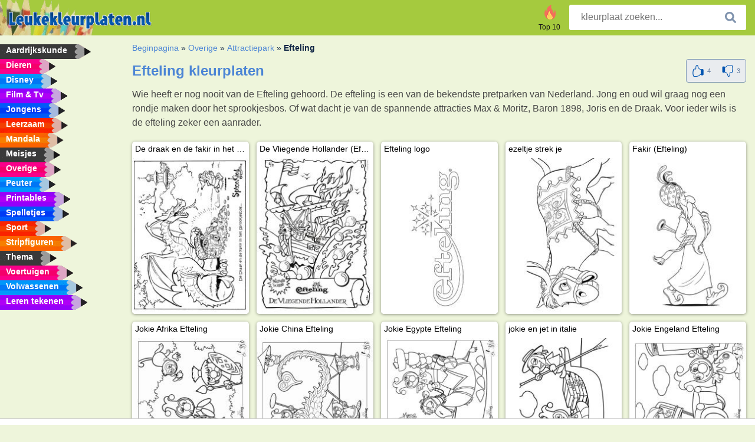

--- FILE ---
content_type: text/html; charset=utf-8
request_url: https://www.leukekleurplaten.nl/efteling/
body_size: 4260
content:
<!DOCTYPE html><html lang="nl" prefix="og: http://ogp.me/ns#"><head><title>18+ Efteling kleurplaten | Gratis kleurplaten printen</title><meta charset="UTF-8"><meta name="keywords" content=""><meta name="description" content="kleurplaten van Efteling op leukekleurplaten. Bij ons vind je de leukste kleurplaten van Efteling. Kleur ze allemaal!"><meta name="robots" content="index,follow,all"><link rel="canonical" href="https://www.leukekleurplaten.nl/efteling/"><meta name="viewport" content="width=device-width, initial-scale=1"><meta property="og:title" content="Efteling"><meta property="og:type" content="website"><meta property="og:description" content="kleurplaten van Efteling op leukekleurplaten. Bij ons vind je de leukste kleurplaten van Efteling. Kleur ze allemaal!"><meta property="og:url" content="https://www.leukekleurplaten.nl/efteling/"><meta property="og:image" content="https://www.leukekleurplaten.nl/uploads/rubrieken/efteling.jpg"><link rel="icon" type="image/png" sizes="16x16" href="/templates/all/images/favicon/nl/favicon-16x16.png"><link rel="icon" type="image/png" sizes="32x32" href="/templates/all/images/favicon/nl/favicon-32x32.png"><link rel="icon" type="image/png" sizes="96x96" href="/templates/all/images/favicon/nl/favicon-96x96.png"><link rel="shortcut icon" type="image/x-icon" href="/templates/all/images/favicon/nl/favicon.ico"><meta name="theme-color" content="#b2ce68"><meta name="msapplication-navbutton-color" content="#b2ce68"><meta name="apple-mobile-web-app-capable" content="yes"><meta name="apple-mobile-web-app-status-bar-style" content="#b2ce68"><link media="screen" href="/templates/all/css/all.v-1.css" rel="stylesheet"><link rel="dns-prefetch" href="//pagead2.googlesyndication.com"><link rel="dns-prefetch" href="//googleads.g.doubleclick.net"><link rel="dns-prefetch" href="//partner.googleadservices.com"><link rel="dns-prefetch" href="//assets.pinterest.com"><link rel="dns-prefetch" href="//log.pinterest.com"><link rel="dns-prefetch" href="//tpc.googlesyndication.com"><script src="https://tags.refinery89.com/leukekleurplatennl.js" async></script><script>DisableCookieBar=true;</script><link rel="alternate" href="https://www.pekneomalovanky.cz/efteling/" hreflang="cs"><link rel="alternate" href="https://www.leukekleurplaten.nl/efteling/" hreflang="nl"><link rel="alternate" href="https://www.ladnekolorowanki.pl/efteling/" hreflang="pl"><link rel="alternate" href="https://www.desenhocolorir.com.br" hreflang="pt"><link rel="alternate" href="https://www.eglenceliboyamasayfalari.com/efteling/" hreflang="tr"><link rel="alternate" href="https://www.plansededesenat.ro/efteling/" hreflang="ro"><link rel="alternate" href="https://www.nuttedemalebogssider.dk/efteling/" hreflang="da"><link rel="alternate" href="https://www.besteausmalbilder.de/efteling/" hreflang="de"><link rel="alternate" href="https://www.dibujosparaimprimir.es/efteling/" hreflang="es"><link rel="alternate" href="https://www.topcoloriages.fr/efteling/" hreflang="fr"><link rel="alternate" href="https://www.disegnibellidacolorare.it/efteling/" hreflang="it"><link rel="alternate" href="https://www.vidamkifesto.hu/efteling/" hreflang="hu"><link rel="alternate" href="https://www.roligamalarbilder.se/efteling/" hreflang="se"><link rel="alternate" href="https://www.sotefargeleggingssider.com/efteling/" hreflang="no"><link rel="alternate" href="https://www.eglenceliboyamasayfalari.com/efteling/" hreflang="tr"><link rel="alternate" href="https://www.coloringpage.ca/efteling-themepark/" hreflang="en-ca" /><link rel="alternate" href="https://ua.funnycoloringpages.com/efteling-themepark/" hreflang="uk" /><link rel="alternate" href="https://gr.funnycoloringpages.com" hreflang="el" /><link rel="alternate" href="https://www.funnycoloringpages.com/efteling-themepark/" hreflang="en-us" /><link rel="alternate" href="https://www.funnycoloringpages.com/efteling-themepark/" hreflang="en" /><link rel="alternate" href="https://www.funnycoloringpages.com/efteling-themepark/" hreflang="x-default"></head><body><div class="container-fluid notouching" id="wrapper"><div class="row"><header class="dontprint"><div class="col-lg-12 col-xl-9"><a href="/"><img class="brand" src="/templates/all/images/logo/leukekleurplaten.nl.png" alt="leukekleurplaten.nl" width="242" height="30"></a><div class="SearchBox-sm d-md-none"><div class="openBtn" onclick="openSearch()"><i class="svg-icon icon-search svg-white svg-sm"></i></div><div id="myOverlay" class="overlay"><span class="close" onclick="closeSearch()" title="Sluit venster"></span><div class="overlay-content"><form action="/zoeken/"><input type="text" value="" placeholder="kleurplaat zoeken..." name="q"><button type="submit"><i class="svg-icon icon-search svg-white svg-lg"></i></button></form></div></div></div><div class="SearchBox"><form class="search-Engine" action="/zoeken/"><input type="text" name="q" class="recherche" value="" placeholder="kleurplaat zoeken..."><button type="submit"><i class="svg-icon icon-search svg-grey svg-lg"></i></button></form></div><div class="header_menu"><ul><li><a href="/top-10/"><i class="icon-header ic-top10"></i><span>Top 10</span></a></li></ul></div><a id="menu-toggle" class="hamburger-box"><div class="hamburger"><span></span><span></span><span></span></div></a></div></header><nav class="sidebar dontprint"><ul class="nav sidebar-nav"><li class="nav-item"><a class="nav-link" href='/aardrijkskunde/'><span>Aardrijkskunde</span></a></li><li class="nav-item"><a class="nav-link" href='/dieren/'><span>Dieren</span></a></li><li class="nav-item"><a class="nav-link" href='/disney/'><span>Disney</span></a></li><li class="nav-item"><a class="nav-link" href='/film-tv/'><span>Film & Tv</span></a></li><li class="nav-item"><a class="nav-link" href='/jongens/'><span>Jongens</span></a></li><li class="nav-item"><a class="nav-link" href='/leerzaam/'><span>Leerzaam</span></a></li><li class="nav-item"><a class="nav-link" href='/mandala/'><span>Mandala</span></a></li><li class="nav-item"><a class="nav-link" href='/meisjes/'><span>Meisjes</span></a></li><li class="nav-item"><a class="nav-link" href='/diversen/'><span>Overige</span></a></li><li class="nav-item"><a class="nav-link" href='/peuters/'><span>Peuter</span></a></li><li class="nav-item"><a class="nav-link" href='/printables/'><span>Printables</span></a></li><li class="nav-item"><a class="nav-link" href='/spelletjes/'><span>Spelletjes</span></a></li><li class="nav-item"><a class="nav-link" href='/sport/'><span>Sport</span></a></li><li class="nav-item"><a class="nav-link" href='/stripfiguren/'><span>Stripfiguren</span></a></li><li class="nav-item"><a class="nav-link" href='/thema/'><span>Thema</span></a></li><li class="nav-item"><a class="nav-link" href='/voertuigen/'><span>Voertuigen</span></a></li><li class="nav-item"><a class="nav-link" href='/volwassenen/'><span>Volwassenen</span></a></li><li class="nav-item"><a class="nav-link" href="/leren-tekenen/"><span>Leren tekenen</span></a></li><li class="nav-item top-10"><a class="nav-link" href="/top-10/"><span>Top 10</span></a></li></ul></nav><main class="col-xs-12 col-sm-12 col-lg-12 col-xl-12"><div class="row page-content notouching"><div class="col-xs-12 col-sm-12 col-lg-12 col-xl-8 pt-3 pl-4 notouching"><nav class="c-breadcrumbs"><ul class="c-breadcrumbs__list dontprint"><li><a href="/">Beginpagina</a>&nbsp;&raquo;&nbsp;</li><li><a href='/diversen/'>Overige</a>&nbsp;&raquo;&nbsp;</li><li><a href='/pretparken/'>Attractiepark</a>&nbsp;&raquo;&nbsp;</li><li>Efteling</li></nav><form action="/like/" method="post"><div class="titlebar" itemscope itemtype="http://schema.org/CreativeWorkSeries"><h1 itemprop="name" >Efteling kleurplaten </h1><div class="btnbar btnbar-default" id="buttonBar"><div class="rate" itemprop="aggregateRating" itemscope itemtype="http://schema.org/AggregateRating"><span itemprop="bestRating" content="5"></span><span itemprop="worstRating" content="1"></span><span itemprop="ratingCount" content="7"></span><span itemprop="ratingValue" content="2.8571428571429"></span><input type="hidden" name="type" value="c"><input type="hidden" name="id" value="20"><input type="hidden" name="u" value="/efteling/"><input type="hidden" name="secure" value="3f4752bccc6624871467893e581a3a89"><button title="Like" class="btn" type="submit" name="like" value="1"><div class="svg-icon icon-thumbs-up svg-blue svg-2x"></div><span class="count">4</span></button><button title="Dislike" class="btn" type="submit" name="like" value="0"><div class="svg-icon icon-thumbs-down svg-blue svg-2x"></div><span class="count">3</span></button></div></div></div></form><p>Wie heeft er nog nooit van de Efteling gehoord. De efteling is een van de bekendste pretparken van Nederland. Jong en oud wil graag nog een rondje maken door het sprookjesbos. Of wat dacht je van de spannende attracties<strong>&nbsp;</strong>Max &amp; Moritz, Baron 1898, Joris en de Draak. Voor ieder wils is de efteling zeker een aanrader.&nbsp;</p><div class="grid"><div class="title-card"><a href="/kleurplaat/de-draak-en-de-fakir-in-het-sprookjesbos/" title="De draak en de fakir in het sprookjesbos"><div class="content"><div class="name ellipsis">De draak en de fakir in het sprookjesbos</div></div><img loading="lazy" class='image size300x180' src='/resized-images/200/0/uploads/kleurplaten/de-draak-en-de-fakir-in-het-sprookjesbos.jpg' alt="De draak en de fakir in het sprookjesbos" /></a></div><div class="title-card"><a href="/kleurplaat/de-vliegende-hollander-efteling/" title="De Vliegende Hollander (Efteling)"><div class="content"><div class="name ellipsis">De Vliegende Hollander (Efteling)</div></div><img loading="lazy" class='image size300x180' src='/resized-images/200/0/uploads/kleurplaten/de-vliegende-hollander.jpg' alt="De Vliegende Hollander (Efteling)" /></a></div><div class="title-card"><a href="/kleurplaat/efteling-logo/" title="Efteling logo"><div class="content"><div class="name ellipsis">Efteling logo</div></div><img loading="lazy" class='image size300x180' src='/resized-images/200/0/uploads/kleurplaten/efteling.jpg' alt="Efteling logo" /></a></div><div class="title-card"><a href="/kleurplaat/ezeltje-strek-je/" title="ezeltje strek je"><div class="content"><div class="name ellipsis">ezeltje strek je</div></div><img loading="lazy" class='image size300x180' src='/resized-images/200/0/uploads/kleurplaten/ezeltje-strek-je.jpg' alt="ezeltje strek je" /></a></div><div class="title-card"><a href="/kleurplaat/fakir-efteling/" title="Fakir (Efteling)"><div class="content"><div class="name ellipsis">Fakir (Efteling)</div></div><img loading="lazy" class='image size300x180' src='/resized-images/200/0/uploads/kleurplaten/fakirefteling.jpg' alt="Fakir (Efteling)" /></a></div><div class="title-card"><a href="/kleurplaat/jokie-afria-efteling/" title="Jokie Afrika Efteling"><div class="content"><div class="name ellipsis">Jokie Afrika Efteling</div></div><img loading="lazy" class='image size300x180' src='/resized-images/200/0/uploads/kleurplaten/kleurplaat_jokie_afrika.jpg' alt="Jokie Afrika Efteling" /></a></div><div class="title-card"><a href="/kleurplaat/jokie-china-efteling/" title="Jokie China Efteling"><div class="content"><div class="name ellipsis">Jokie China Efteling</div></div><img loading="lazy" class='image size300x180' src='/resized-images/200/0/uploads/kleurplaten/kleurplaat_jokie_china.jpg' alt="Jokie China Efteling" /></a></div><div class="title-card"><a href="/kleurplaat/jokie-egypte-efteling/" title="Jokie Egypte Efteling"><div class="content"><div class="name ellipsis">Jokie Egypte Efteling</div></div><img loading="lazy" class='image size300x180' src='/resized-images/200/0/uploads/kleurplaten/kleurplaat_jokie_egypte.jpg' alt="Jokie Egypte Efteling" /></a></div><div class="title-card"><a href="/kleurplaat/jokie-en-jet-in-italie/" title="jokie en jet in italie"><div class="content"><div class="name ellipsis">jokie en jet in italie</div></div><img loading="lazy" class='image size300x180' src='/resized-images/200/0/uploads/kleurplaten/jokie-en-jet-in-italie.jpg' alt="jokie en jet in italie" /></a></div><div class="title-card"><a href="/kleurplaat/jokie-engeland-efteling/" title="Jokie Engeland Efteling"><div class="content"><div class="name ellipsis">Jokie Engeland Efteling</div></div><img loading="lazy" class='image size300x180' src='/resized-images/200/0/uploads/kleurplaten/kleurplaat_jokie_groot_britannie.jpg' alt="Jokie Engeland Efteling" /></a></div><div class="title-card"><a href="/kleurplaat/jokie-hawai-efteling/" title="Jokie Hawai Efteling"><div class="content"><div class="name ellipsis">Jokie Hawai Efteling</div></div><img loading="lazy" class='image size300x180' src='/resized-images/200/0/uploads/kleurplaten/kleurplaat_jokie_hawai.jpg' alt="Jokie Hawai Efteling" /></a></div><div class="title-card"><a href="/kleurplaat/kasteel-van-doornroosje-efteling/" title="Kasteel van Doornroosje (Efteling)"><div class="content"><div class="name ellipsis">Kasteel van Doornroosje (Efteling)</div></div><img loading="lazy" class='image size300x180' src='/resized-images/200/0/uploads/kleurplaten/kasteel-van-doornroosje.jpg' alt="Kasteel van Doornroosje (Efteling)" /></a></div><div class="title-card"><a href="/kleurplaat/langnek/" title="Langnek (Efteling)"><div class="content"><div class="name ellipsis">Langnek (Efteling)</div></div><img loading="lazy" class='image size300x180' src='/resized-images/200/0/uploads/kleurplaten/langnek.jpg' alt="Langnek (Efteling)" /></a></div><div class="title-card"><a href="/kleurplaat/langnek-en-pardoes/" title="Langnek en Pardoes"><div class="content"><div class="name ellipsis">Langnek en Pardoes</div></div><img loading="lazy" class='image size300x180' src='/resized-images/200/0/uploads/kleurplaten/langnek-en-pardoes.jpg' alt="Langnek en Pardoes" /></a></div><div class='coloring_ads_big'><ins class="adsbygoogle"
data-ad-client="ca-pub-0303776299096482"
data-ad-slot="8798251108"
data-ad-format="auto"
data-full-width-responsive="true"></ins><script>
(adsbygoogle = window.adsbygoogle || []).push({});
</script></div><div class="title-card"><a href="/kleurplaat/pardijntje-in-pegasus/" title="pardijntje in pagasus"><div class="content"><div class="name ellipsis">pardijntje in pagasus</div></div><img loading="lazy" class='image size300x180' src='/resized-images/200/0/uploads/kleurplaten/pardijntje-in-pegasus.jpg' alt="pardijntje in pagasus" /></a></div><div class="title-card"><a href="/kleurplaat/pardoes/" title="pardoes"><div class="content"><div class="name ellipsis">pardoes</div></div><img loading="lazy" class='image size300x180' src='/resized-images/200/0/uploads/kleurplaten/pardoes.jpg' alt="pardoes" /></a></div><div class="title-card"><a href="/kleurplaat/raveleijn-theater/" title="Raveleijn theater"><div class="content"><div class="name ellipsis">Raveleijn theater</div></div><img loading="lazy" class='image size300x180' src='/resized-images/200/0/uploads/kleurplaten/raveleijn-theater-efteling.jpg' alt="Raveleijn theater" /></a></div><div class="title-card"><a href="/kleurplaat/sprookjesboom-efteling/" title="Sprookjesboom Efteling"><div class="content"><div class="name ellipsis">Sprookjesboom Efteling</div></div><img loading="lazy" class='image size300x180' src='/resized-images/200/0/uploads/kleurplaten/sprookjesboom.jpg' alt="Sprookjesboom Efteling" /></a></div></div><footer class="footer dontprint"><hr class="my-2" /><div class="align-items-center"><div class="text-md-right"><a class='footerlinks' href='/ouders/'>Ouders</a><a class='footerlinks' href='/disclaimer/'>Disclaimer</a><a class='footerlinks' href='/contact/'>Contact</a><div class="lang"><div class="curr-lang"><div class="nl-flag curr-flag"></div></div><ul class="drop-down-list"><li><a class="cs url_cz" href="https://www.pekneomalovanky.cz/efteling/" target="_blank" title="Čeština">Čeština</a></li><li><a class="da url_dk" href="https://www.nuttedemalebogssider.dk/efteling/" target="_blank" title="Dansk">Dansk</a></li><li><a class="de url_de" href="https://www.besteausmalbilder.de/efteling/" target="_blank" title="Deutsch">Deutsch</a></li><li><a class="en url_en" href="https://www.funnycoloringpages.com/efteling-themepark/" target="_blank" title="English">English</a></li><li><a class="ca url_en" href="https://www.coloringpage.ca/efteling-themepark/" target="_blank" title="English (Canada)">English (Canada)</a></li><li><a class="gr url_gr" href="https://www.gr.funnycoloringpages.com" target="_blank" title="Ελληνικά">Ελληνικά</a></li><li><a class="es url_es" href="https://www.dibujosparaimprimir.es/efteling/" target="_blank" title="Español">Español</a></li><li><a class="fr url_fr" href="https://www.topcoloriages.fr/efteling/" target="_blank" title="Français">Français</a></li><li><a class="it url_it" href="https://www.disegnibellidacolorare.it/efteling/" target="_blank" title="Italiano">Italiano</a></li><li><a class="hu url_hu" href="https://www.vidamkifesto.hu/efteling/" target="_blank" title="Magyar">Magyar</a></li><li><a class="no url_no" href="https://www.sotefargeleggingssider.com/efteling/" target="_blank" title="Norsk">Norsk</a></li><li><a class="pl url_pl" href="https://www.ladnekolorowanki.pl/efteling/" target="_blank" title="Polski">Polski</a></li><li><a class="pt url_pt" href="https://www.desenhocolorir.com.br" target="_blank" title="Português">Português</a></li><li><a class="ro url_ro" href="https://www.plansededesenat.ro/efteling/" target="_blank" title="Română">Română</a></li><li><a class="se url_se" href="https://www.roligamalarbilder.se/efteling/" target="_blank" title="Svenska">Svenska</a></li><li><a class="tr url_tr" href="https://www.eglenceliboyamasayfalari.com/efteling/" target="_blank" title="Türkçe">Türkçe</a></li><li><a class="ua url_ua" href="https://www.ua.funnycoloringpages.com/efteling-themepark/" target="_blank" title="Українська">Українська</a></li></ul></div></div></div></footer></div><div class="d-none d-xl-block dontprint col-xl-4 pl-0 pt-3"><div class="sidebar300600 ads"><div class="ad_holder"></div></div></div></div></main></div></div><script>
function checkAdSizes(){
ads = [];
ads.push([300,200]);
ads.push([300,50]);
ads.push([300,100]);
ads.push([250,250]);
ads.push([200,200]);
ads.push([300,250]);
ads.push([336,280]);
ads.push([728,90]);
ads.push([970,90]);
ads.push([448,60]);
ads.push([300,600]);
ads.push([160,600]);
adholders = document.getElementsByClassName("ads");
for(i=0; i < adholders.length; i++){
width = adholders[i].offsetWidth;
height =adholders[i].offsetHeight;
console.log(width,height);
largestSize = 0;
for(a=0; a < ads.length; a++){
adWidth = ads[a][0];
adHeight = ads[a][1];
adSize = adWidth * adHeight;
if(adWidth <= width && adHeight <= height){
// this one fits.
if(adSize > largestSize){
largestSize = adSize;
adholders[i].querySelector(".ad_holder").setAttribute("data-msg","Adsize works! "+width+"x"+height+" Choosen ad size: "+adWidth+"x"+adHeight+"");
adholders[i].querySelector(".ad_holder").style.minWidth = adWidth + "px";
adholders[i].querySelector(".ad_holder").style.minHeight = adHeight + "px";
}
}
}
if(largestSize == 0){
adholders[i].querySelector(".ad_holder").setAttribute("data-msg","Cant find ad size for this "+width+"x"+height+" is too small");
}
}
}
checkAdSizes();
window.onresize = checkAdSizes;
</script><script src="/templates/all/all.js"></script><div class="websitename">www.leukekleurplaten.nl</div><script>window.startDate = Date.now();</script><script src="/assets/stats/stats.js"></script></body></html>

--- FILE ---
content_type: text/json;charset=UTF-8
request_url: https://www.leukekleurplaten.nl/assets/stats/s.php
body_size: -147
content:
{"private_key":"88116b14d0b575a3ec9fae5d4e47f839__1769403077","message":"!"}